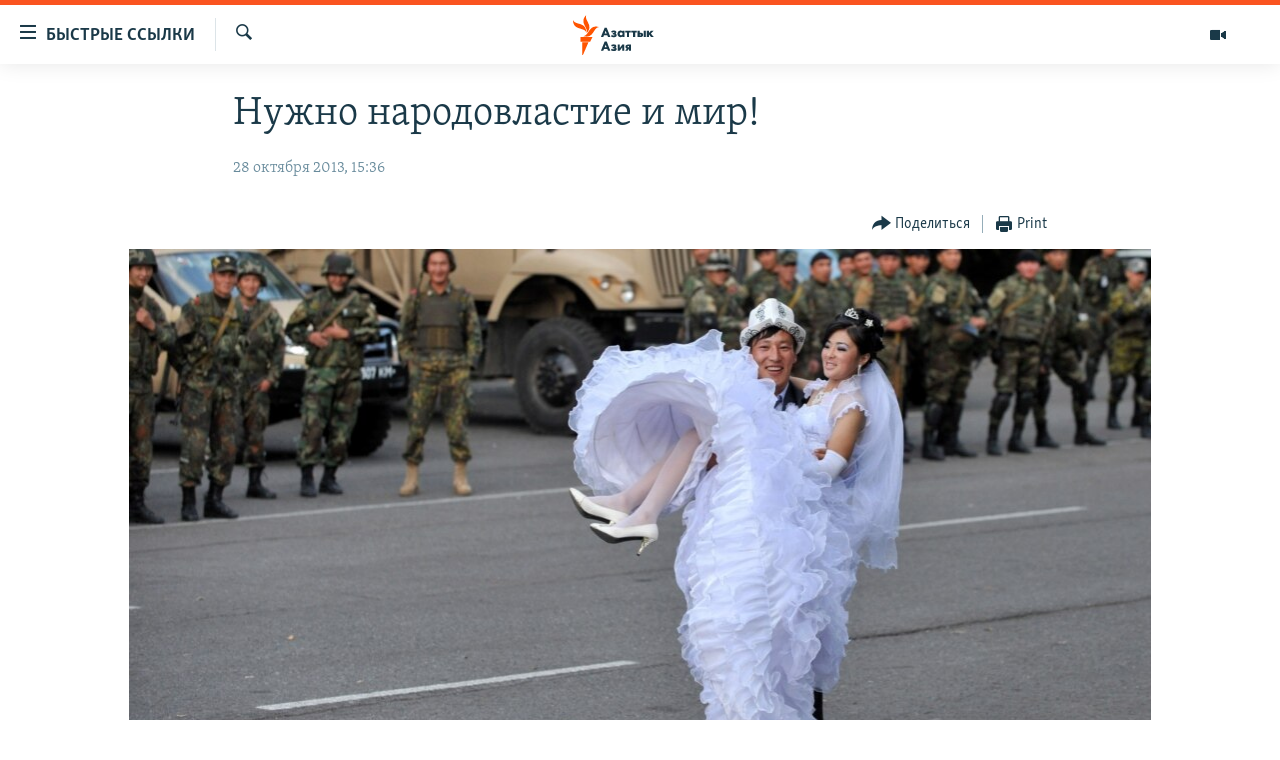

--- FILE ---
content_type: text/html; charset=utf-8
request_url: https://www.azattyqasia.org/a/kyrgyzstan_idream_asel_dorbanova/25150325.html
body_size: 14823
content:

<!DOCTYPE html>
<html lang="ru" dir="ltr" class="no-js">
<head>
        <link rel="stylesheet" href="/Content/responsive/RFE/ru-KZ/RFE-ru-KZ.css?&amp;av=0.0.0.0&amp;cb=374">
<script src="https://tags.azattyq.org/rferl-pangea/prod/utag.sync.js"></script><script type='text/javascript' src='https://www.youtube.com/iframe_api' async></script>            <link rel="manifest" href="/manifest.json">
    <script type="text/javascript">
        //a general 'js' detection, must be on top level in <head>, due to CSS performance
        document.documentElement.className = "js";
        var cacheBuster = "374";
        var appBaseUrl = "/";
        var imgEnhancerBreakpoints = [0, 144, 256, 408, 650, 1023, 1597];
        var isLoggingEnabled = false;
        var isPreviewPage = false;
        var isLivePreviewPage = false;

        if (!isPreviewPage) {
            window.RFE = window.RFE || {};
            window.RFE.cacheEnabledByParam = window.location.href.indexOf('nocache=1') === -1;

            const url = new URL(window.location.href);
            const params = new URLSearchParams(url.search);

            // Remove the 'nocache' parameter
            params.delete('nocache');

            // Update the URL without the 'nocache' parameter
            url.search = params.toString();
            window.history.replaceState(null, '', url.toString());
        } else {
            window.addEventListener('load', function() {
                const links = window.document.links;
                for (let i = 0; i < links.length; i++) {
                    links[i].href = '#';
                    links[i].target = '_self';
                }
             })
        }

        // Iframe & Embed detection
        var embedProperties = {};

        try {
            // Reliable way to check if we are in an iframe.
            var isIframe = window.self !== window.top;
            embedProperties.is_iframe = isIframe;

            if (!isIframe) {
                embedProperties.embed_context = "main";
            } else {
                // We are in an iframe. Let's try to access the parent.
                // This access will only fail with strict cross-origin (without document.domain).
                var parentLocation = window.top.location;

                // The access succeeded. Now we explicitly compare the hostname.
                if (window.location.hostname === parentLocation.hostname) {
                    embedProperties.embed_context = "embed_self";
                } else {
                    // Hostname is different (e.g. different subdomain with document.domain)
                    embedProperties.embed_context = "embed_cross";
                }

                // Since the access works, we can safely get the details.
                embedProperties.url_parent = parentLocation.href;
                embedProperties.title_parent = window.top.document.title;
            }
        } catch (err) {
            // We are in an iframe, and an error occurred, probably due to cross-origin restrictions.
            embedProperties.is_iframe = true;
            embedProperties.embed_context = "embed_cross";

            // We cannot access the properties of window.top.
            // `document.referrer` can sometimes provide the URL of the parent page.
            // It is not 100% reliable, but it is the best we can do in this situation.
            embedProperties.url_parent = document.referrer || null;
            embedProperties.title_parent = null; // We can't get to the title in a cross-origin scenario.
        }

var pwaEnabled = true;        var swCacheDisabled;
    </script>
    <meta charset="utf-8" />

            <title>&#x41D;&#x443;&#x436;&#x43D;&#x43E; &#x43D;&#x430;&#x440;&#x43E;&#x434;&#x43E;&#x432;&#x43B;&#x430;&#x441;&#x442;&#x438;&#x435; &#x438; &#x43C;&#x438;&#x440;!</title>
            <meta name="description" content="&#x42D;&#x441;&#x441;&#x435; &#x43F;&#x440;&#x435;&#x434;&#x441;&#x442;&#x430;&#x432;&#x43B;&#x435;&#x43D;&#x43E; &#x434;&#x43B;&#x44F; &#x43A;&#x43E;&#x43D;&#x43A;&#x443;&#x440;&#x441;&#x430; &quot;iDream&quot; &#x432; &#x447;&#x435;&#x441;&#x442;&#x44C; 50-&#x43B;&#x435;&#x442;&#x438;&#x44F; &#x440;&#x435;&#x447;&#x438; &#x41C;&#x430;&#x440;&#x442;&#x438;&#x43D;&#x430; &#x41B;&#x44E;&#x442;&#x435;&#x440;&#x430; &#x41A;&#x438;&#x43D;&#x433;&#x430; &quot;&#x423; &#x43C;&#x435;&#x43D;&#x44F; &#x435;&#x441;&#x442;&#x44C; &#x43C;&#x435;&#x447;&#x442;&#x430;&quot;.&#xD;&#xA;&#xD;&#xA; &#x421;&#x43B;&#x43E;&#x432;&#x430; ,,demos kratos&#x27;&#x27; &#x432; &#x43F;&#x435;&#x440;&#x435;&#x432;&#x43E;&#x434;&#x435; &#x43E;&#x437;&#x43D;&#x430;&#x447;&#x430;&#x44E;&#x442; ,,&#x43D;&#x430;&#x440;&#x43E;&#x434;&#x43E;&#x432;&#x43B;&#x430;&#x441;&#x442;&#x438;&#x435;&#x27;&#x27;.&#x42D;&#x442;&#x43E; &#x432;&#x43B;&#x430;&#x441;&#x442;&#x44C; &#x43D;&#x430;&#x440;&#x43E;&#x434;&#x430;,&#x432;&#x441;&#x435; &#x443;&#x440;&#x430;&#x432;&#x43D;&#x438;&#x432;&#x430;&#x44E;&#x442;&#x441;&#x44F; &#x43F;&#x435;&#x440;&#x435;&#x434; &#x437;&#x430;&#x43A;&#x43E;&#x43D;&#x43E;&#x43C;,&#x43D;&#x435;&#x437;&#x430;&#x432;&#x438;&#x441;&#x438;&#x43C;&#x43E; &#x43E;&#x442; &#x440;&#x430;&#x441;&#x44B;,&#x43D;&#x430;&#x446;&#x438;&#x43E;&#x43D;&#x430;&#x43B;&#x44C;&#x43D;&#x43E;&#x441;&#x442;&#x438;.&#x423; &#x43A;&#x430;&#x436;&#x434;&#x43E;&#x433;&#x43E; &#x431;&#x44B;&#x432;&#x430;&#x435;&#x442; &#x441;&#x432;&#x43E;&#x431;&#x43E;&#x434;&#x430; &#x437;&#x430;&#x449;&#x438;&#x442;&#x44B; &#x441;&#x43B;&#x43E;&#x432;&#x430;.&#x41E;..." />
                <meta name="keywords" content="Общество, Права человека, Архив Азаттыка Кыргызстан, Мнение, iDream" />
    <meta name="viewport" content="width=device-width, initial-scale=1.0" />


    <meta http-equiv="X-UA-Compatible" content="IE=edge" />

<meta name="robots" content="max-image-preview:large"><meta name="yandex-verification" content="b4983b94636388c5" />

        <link href="https://www.azattyqasia.org/a/kyrgyzstan_idream_asel_dorbanova/25150325.html" rel="canonical" />

        <meta name="apple-mobile-web-app-title" content="&#x420;&#x430;&#x434;&#x438;&#x43E; &#xAB;&#x421;&#x432;&#x43E;&#x431;&#x43E;&#x434;&#x43D;&#x430;&#x44F; &#x415;&#x432;&#x440;&#x43E;&#x43F;&#x430;&#xBB;/&#x420;&#x430;&#x434;&#x438;&#x43E; &#xAB;&#x421;&#x432;&#x43E;&#x431;&#x43E;&#x434;&#x430;&#xBB;" />
        <meta name="apple-mobile-web-app-status-bar-style" content="black" />
            <meta name="apple-itunes-app" content="app-id=475986784, app-argument=//25150325.ltr" />
<meta content="&#x41D;&#x443;&#x436;&#x43D;&#x43E; &#x43D;&#x430;&#x440;&#x43E;&#x434;&#x43E;&#x432;&#x43B;&#x430;&#x441;&#x442;&#x438;&#x435; &#x438; &#x43C;&#x438;&#x440;!" property="og:title"></meta>
<meta content="&#x42D;&#x441;&#x441;&#x435; &#x43F;&#x440;&#x435;&#x434;&#x441;&#x442;&#x430;&#x432;&#x43B;&#x435;&#x43D;&#x43E; &#x434;&#x43B;&#x44F; &#x43A;&#x43E;&#x43D;&#x43A;&#x443;&#x440;&#x441;&#x430; &quot;iDream&quot; &#x432; &#x447;&#x435;&#x441;&#x442;&#x44C; 50-&#x43B;&#x435;&#x442;&#x438;&#x44F; &#x440;&#x435;&#x447;&#x438; &#x41C;&#x430;&#x440;&#x442;&#x438;&#x43D;&#x430; &#x41B;&#x44E;&#x442;&#x435;&#x440;&#x430; &#x41A;&#x438;&#x43D;&#x433;&#x430; &quot;&#x423; &#x43C;&#x435;&#x43D;&#x44F; &#x435;&#x441;&#x442;&#x44C; &#x43C;&#x435;&#x447;&#x442;&#x430;&quot;.&#xD;&#xA;&#xD;&#xA; &#x421;&#x43B;&#x43E;&#x432;&#x430; ,,demos kratos&#x27;&#x27; &#x432; &#x43F;&#x435;&#x440;&#x435;&#x432;&#x43E;&#x434;&#x435; &#x43E;&#x437;&#x43D;&#x430;&#x447;&#x430;&#x44E;&#x442; ,,&#x43D;&#x430;&#x440;&#x43E;&#x434;&#x43E;&#x432;&#x43B;&#x430;&#x441;&#x442;&#x438;&#x435;&#x27;&#x27;.&#x42D;&#x442;&#x43E; &#x432;&#x43B;&#x430;&#x441;&#x442;&#x44C; &#x43D;&#x430;&#x440;&#x43E;&#x434;&#x430;,&#x432;&#x441;&#x435; &#x443;&#x440;&#x430;&#x432;&#x43D;&#x438;&#x432;&#x430;&#x44E;&#x442;&#x441;&#x44F; &#x43F;&#x435;&#x440;&#x435;&#x434; &#x437;&#x430;&#x43A;&#x43E;&#x43D;&#x43E;&#x43C;,&#x43D;&#x435;&#x437;&#x430;&#x432;&#x438;&#x441;&#x438;&#x43C;&#x43E; &#x43E;&#x442; &#x440;&#x430;&#x441;&#x44B;,&#x43D;&#x430;&#x446;&#x438;&#x43E;&#x43D;&#x430;&#x43B;&#x44C;&#x43D;&#x43E;&#x441;&#x442;&#x438;.&#x423; &#x43A;&#x430;&#x436;&#x434;&#x43E;&#x433;&#x43E; &#x431;&#x44B;&#x432;&#x430;&#x435;&#x442; &#x441;&#x432;&#x43E;&#x431;&#x43E;&#x434;&#x430; &#x437;&#x430;&#x449;&#x438;&#x442;&#x44B; &#x441;&#x43B;&#x43E;&#x432;&#x430;.&#x41E;..." property="og:description"></meta>
<meta content="article" property="og:type"></meta>
<meta content="https://www.azattyqasia.org/a/kyrgyzstan_idream_asel_dorbanova/25150325.html" property="og:url"></meta>
<meta content="&#x420;&#x430;&#x434;&#x438;&#x43E; &#x410;&#x437;&#x430;&#x442;&#x442;&#x44B;&#x43A;" property="og:site_name"></meta>
<meta content="https://www.facebook.com/RadioAzattyq" property="article:publisher"></meta>
<meta content="https://gdb.rferl.org/7e58f46d-6538-475d-a879-f640a3ac794f_w1200_h630.jpg" property="og:image"></meta>
<meta content="1200" property="og:image:width"></meta>
<meta content="630" property="og:image:height"></meta>
<meta content="137980759673857" property="fb:app_id"></meta>
<meta content="summary_large_image" name="twitter:card"></meta>
<meta content="@Radio_Azattyk" name="twitter:site"></meta>
<meta content="https://gdb.rferl.org/7e58f46d-6538-475d-a879-f640a3ac794f_w1200_h630.jpg" name="twitter:image"></meta>
<meta content="&#x41D;&#x443;&#x436;&#x43D;&#x43E; &#x43D;&#x430;&#x440;&#x43E;&#x434;&#x43E;&#x432;&#x43B;&#x430;&#x441;&#x442;&#x438;&#x435; &#x438; &#x43C;&#x438;&#x440;!" name="twitter:title"></meta>
<meta content="&#x42D;&#x441;&#x441;&#x435; &#x43F;&#x440;&#x435;&#x434;&#x441;&#x442;&#x430;&#x432;&#x43B;&#x435;&#x43D;&#x43E; &#x434;&#x43B;&#x44F; &#x43A;&#x43E;&#x43D;&#x43A;&#x443;&#x440;&#x441;&#x430; &quot;iDream&quot; &#x432; &#x447;&#x435;&#x441;&#x442;&#x44C; 50-&#x43B;&#x435;&#x442;&#x438;&#x44F; &#x440;&#x435;&#x447;&#x438; &#x41C;&#x430;&#x440;&#x442;&#x438;&#x43D;&#x430; &#x41B;&#x44E;&#x442;&#x435;&#x440;&#x430; &#x41A;&#x438;&#x43D;&#x433;&#x430; &quot;&#x423; &#x43C;&#x435;&#x43D;&#x44F; &#x435;&#x441;&#x442;&#x44C; &#x43C;&#x435;&#x447;&#x442;&#x430;&quot;.&#xD;&#xA;&#xD;&#xA; &#x421;&#x43B;&#x43E;&#x432;&#x430; ,,demos kratos&#x27;&#x27; &#x432; &#x43F;&#x435;&#x440;&#x435;&#x432;&#x43E;&#x434;&#x435; &#x43E;&#x437;&#x43D;&#x430;&#x447;&#x430;&#x44E;&#x442; ,,&#x43D;&#x430;&#x440;&#x43E;&#x434;&#x43E;&#x432;&#x43B;&#x430;&#x441;&#x442;&#x438;&#x435;&#x27;&#x27;.&#x42D;&#x442;&#x43E; &#x432;&#x43B;&#x430;&#x441;&#x442;&#x44C; &#x43D;&#x430;&#x440;&#x43E;&#x434;&#x430;,&#x432;&#x441;&#x435; &#x443;&#x440;&#x430;&#x432;&#x43D;&#x438;&#x432;&#x430;&#x44E;&#x442;&#x441;&#x44F; &#x43F;&#x435;&#x440;&#x435;&#x434; &#x437;&#x430;&#x43A;&#x43E;&#x43D;&#x43E;&#x43C;,&#x43D;&#x435;&#x437;&#x430;&#x432;&#x438;&#x441;&#x438;&#x43C;&#x43E; &#x43E;&#x442; &#x440;&#x430;&#x441;&#x44B;,&#x43D;&#x430;&#x446;&#x438;&#x43E;&#x43D;&#x430;&#x43B;&#x44C;&#x43D;&#x43E;&#x441;&#x442;&#x438;.&#x423; &#x43A;&#x430;&#x436;&#x434;&#x43E;&#x433;&#x43E; &#x431;&#x44B;&#x432;&#x430;&#x435;&#x442; &#x441;&#x432;&#x43E;&#x431;&#x43E;&#x434;&#x430; &#x437;&#x430;&#x449;&#x438;&#x442;&#x44B; &#x441;&#x43B;&#x43E;&#x432;&#x430;.&#x41E;..." name="twitter:description"></meta>
                    <link rel="amphtml" href="https://www.azattyqasia.org/amp/kyrgyzstan_idream_asel_dorbanova/25150325.html" />
<script type="application/ld+json">{"articleSection":"","isAccessibleForFree":true,"headline":"Нужно народовластие и мир!","inLanguage":"ru-KZ","keywords":"Общество, Права человека, Архив Азаттыка Кыргызстан, Мнение, iDream","author":{"@type":"Person","name":"Автор"},"datePublished":"2013-10-28 10:36:08Z","dateModified":"2013-10-29 07:22:09Z","publisher":{"logo":{"width":512,"height":220,"@type":"ImageObject","url":"https://www.azattyqasia.org/Content/responsive/RFE/ru-KZ/img/logo.png"},"@type":"NewsMediaOrganization","url":"https://www.azattyqasia.org","sameAs":["https://facebook.com/RadioAzattyq","https://twitter.com/RadioAzattyq","https://www.youtube.com/user/AzattyqRadio","https://www.instagram.com/azattyq","https://t.me/RadioAzattyq"],"name":"Радио Азаттык","alternateName":""},"@context":"https://schema.org","@type":"NewsArticle","mainEntityOfPage":"https://www.azattyqasia.org/a/kyrgyzstan_idream_asel_dorbanova/25150325.html","url":"https://www.azattyqasia.org/a/kyrgyzstan_idream_asel_dorbanova/25150325.html","description":"Эссе представлено для конкурса \u0022iDream\u0022 в честь 50-летия речи Мартина Лютера Кинга \u0022У меня есть мечта\u0022.\r\n\r\n Слова ,,demos kratos\u0027\u0027 в переводе означают ,,народовластие\u0027\u0027.Это власть народа,все уравниваются перед законом,независимо от расы,национальности.У каждого бывает свобода защиты слова.О...","image":{"width":1080,"height":608,"@type":"ImageObject","url":"https://gdb.rferl.org/7e58f46d-6538-475d-a879-f640a3ac794f_w1080_h608.jpg"},"name":"Нужно народовластие и мир!"}</script>
    <script src="/Scripts/responsive/infographics.bundle.min.js?&amp;av=0.0.0.0&amp;cb=374"></script>
        <script src="/Scripts/responsive/dollardom.min.js?&amp;av=0.0.0.0&amp;cb=374"></script>
        <script src="/Scripts/responsive/modules/commons.js?&amp;av=0.0.0.0&amp;cb=374"></script>
        <script src="/Scripts/responsive/modules/app_code.js?&amp;av=0.0.0.0&amp;cb=374"></script>

        <link rel="icon" type="image/svg+xml" href="/Content/responsive/RFE/img/webApp/favicon.svg" />
        <link rel="alternate icon" href="/Content/responsive/RFE/img/webApp/favicon.ico" />
            <link rel="mask-icon" color="#ea6903" href="/Content/responsive/RFE/img/webApp/favicon_safari.svg" />
        <link rel="apple-touch-icon" sizes="152x152" href="/Content/responsive/RFE/img/webApp/ico-152x152.png" />
        <link rel="apple-touch-icon" sizes="144x144" href="/Content/responsive/RFE/img/webApp/ico-144x144.png" />
        <link rel="apple-touch-icon" sizes="114x114" href="/Content/responsive/RFE/img/webApp/ico-114x114.png" />
        <link rel="apple-touch-icon" sizes="72x72" href="/Content/responsive/RFE/img/webApp/ico-72x72.png" />
        <link rel="apple-touch-icon-precomposed" href="/Content/responsive/RFE/img/webApp/ico-57x57.png" />
        <link rel="icon" sizes="192x192" href="/Content/responsive/RFE/img/webApp/ico-192x192.png" />
        <link rel="icon" sizes="128x128" href="/Content/responsive/RFE/img/webApp/ico-128x128.png" />
        <meta name="msapplication-TileColor" content="#ffffff" />
        <meta name="msapplication-TileImage" content="/Content/responsive/RFE/img/webApp/ico-144x144.png" />
                <link rel="preload" href="/Content/responsive/fonts/Skolar-Lt_Cyrl_v2.4.woff" type="font/woff" as="font" crossorigin="anonymous" />
    <link rel="alternate" type="application/rss+xml" title="RFE/RL - Top Stories [RSS]" href="/api/" />
    <link rel="sitemap" type="application/rss+xml" href="/sitemap.xml" />
    
    



        <script type="text/javascript" >
            var analyticsData = Object.assign(embedProperties, {url:"https://www.azattyqasia.org/a/kyrgyzstan_idream_asel_dorbanova/25150325.html",property_id:"418",article_uid:"25150325",page_title:"Нужно народовластие и мир!",page_type:"blog",content_type:"article",subcontent_type:"blog",last_modified:"2013-10-29 07:22:09Z",pub_datetime:"2013-10-28 10:36:08Z",section:"blog",english_section:"kz-rus-society",byline:"",categories:"kz-rus-society,human_rights,ky_archive_in_russian_ru,blog_russian",tags:"idream",domain:"www.azattyqasia.org",language:"Russian",language_service:"RFERL Kazakh",platform:"web",copied:"no",copied_article:"",copied_title:"",runs_js:"Yes",cms_release:"8.45.0.0.374",enviro_type:"prod",slug:"kyrgyzstan_idream_asel_dorbanova",entity:"RFE",short_language_service:"KAZ",platform_short:"W",page_name:"Нужно народовластие и мир!"});
            // Push Analytics data as GTM message (without "event" attribute and before GTM initialization)
            window.dataLayer = window.dataLayer || [];
            window.dataLayer.push(analyticsData);
        </script>
        <script type="text/javascript" data-cookiecategory="analytics">
            var gtmEventObject = {event: 'page_meta_ready'};window.dataLayer = window.dataLayer || [];window.dataLayer.push(gtmEventObject);
            var renderGtm = "true";
            if (renderGtm === "true") {
                (function(w,d,s,l,i){w[l]=w[l]||[];w[l].push({'gtm.start':new Date().getTime(),event:'gtm.js'});var f=d.getElementsByTagName(s)[0],j=d.createElement(s),dl=l!='dataLayer'?'&l='+l:'';j.async=true;j.src='//www.googletagmanager.com/gtm.js?id='+i+dl;f.parentNode.insertBefore(j,f);})(window,document,'script','dataLayer','GTM-WXZBPZ');
            }
        </script>
</head>
<body class=" nav-no-loaded cc_theme pg-article pg-article--single-column print-lay-article use-sticky-share nojs-images ">
<noscript><iframe src="https://www.googletagmanager.com/ns.html?id=GTM-WXZBPZ" height="0" width="0" style="display:none;visibility:hidden"></iframe></noscript>        <!--Analytics tag js version start-->
            <script type="text/javascript" data-cookiecategory="analytics">
                var utag_data = Object.assign({}, analyticsData, {pub_year:"2013",pub_month:"10",pub_day:"28",pub_hour:"10",pub_weekday:"Monday"});
if(typeof(TealiumTagFrom)==='function' && typeof(TealiumTagSearchKeyword)==='function') {
var utag_from=TealiumTagFrom();var utag_searchKeyword=TealiumTagSearchKeyword();
if(utag_searchKeyword!=null && utag_searchKeyword!=='' && utag_data["search_keyword"]==null) utag_data["search_keyword"]=utag_searchKeyword;if(utag_from!=null && utag_from!=='') utag_data["from"]=TealiumTagFrom();}
                if(window.top!== window.self&&utag_data.page_type==="snippet"){utag_data.page_type = 'iframe';}
                try{if(window.top!==window.self&&window.self.location.hostname===window.top.location.hostname){utag_data.platform = 'self-embed';utag_data.platform_short = 'se';}}catch(e){if(window.top!==window.self&&window.self.location.search.includes("platformType=self-embed")){utag_data.platform = 'cross-promo';utag_data.platform_short = 'cp';}}
                (function(a,b,c,d){    a="https://tags.azattyq.org/rferl-pangea/prod/utag.js";    b=document;c="script";d=b.createElement(c);d.src=a;d.type="text/java"+c;d.async=true;    a=b.getElementsByTagName(c)[0];a.parentNode.insertBefore(d,a);    })();
            </script>
        <!--Analytics tag js version end-->
<!-- Analytics tag management NoScript -->
<noscript>
<img style="position: absolute; border: none;" src="https://ssc.azattyq.org/b/ss/bbgprod,bbgentityrferl/1/G.4--NS/1252799123?pageName=rfe%3akaz%3aw%3ablog%3a%d0%9d%d1%83%d0%b6%d0%bd%d0%be%20%d0%bd%d0%b0%d1%80%d0%be%d0%b4%d0%be%d0%b2%d0%bb%d0%b0%d1%81%d1%82%d0%b8%d0%b5%20%d0%b8%20%d0%bc%d0%b8%d1%80%21&amp;c6=%d0%9d%d1%83%d0%b6%d0%bd%d0%be%20%d0%bd%d0%b0%d1%80%d0%be%d0%b4%d0%be%d0%b2%d0%bb%d0%b0%d1%81%d1%82%d0%b8%d0%b5%20%d0%b8%20%d0%bc%d0%b8%d1%80%21&amp;v36=8.45.0.0.374&amp;v6=D=c6&amp;g=https%3a%2f%2fwww.azattyqasia.org%2fa%2fkyrgyzstan_idream_asel_dorbanova%2f25150325.html&amp;c1=D=g&amp;v1=D=g&amp;events=event1,event52&amp;c16=rferl%20kazakh&amp;v16=D=c16&amp;c5=kz-rus-society&amp;v5=D=c5&amp;ch=blog&amp;c15=russian&amp;v15=D=c15&amp;c4=article&amp;v4=D=c4&amp;c14=25150325&amp;v14=D=c14&amp;v20=no&amp;c17=web&amp;v17=D=c17&amp;mcorgid=518abc7455e462b97f000101%40adobeorg&amp;server=www.azattyqasia.org&amp;pageType=D=c4&amp;ns=bbg&amp;v29=D=server&amp;v25=rfe&amp;v30=418&amp;v105=D=User-Agent " alt="analytics" width="1" height="1" /></noscript>
<!-- End of Analytics tag management NoScript -->


        <!--*** Accessibility links - For ScreenReaders only ***-->
        <section>
            <div class="sr-only">
                <h2>&#x414;&#x43E;&#x441;&#x442;&#x443;&#x43F;&#x43D;&#x43E;&#x441;&#x442;&#x44C; &#x441;&#x441;&#x44B;&#x43B;&#x43E;&#x43A;</h2>
                <ul>
                    <li><a href="#content" data-disable-smooth-scroll="1">&#x412;&#x435;&#x440;&#x43D;&#x443;&#x442;&#x44C;&#x441;&#x44F; &#x43A; &#x43E;&#x441;&#x43D;&#x43E;&#x432;&#x43D;&#x43E;&#x43C;&#x443; &#x441;&#x43E;&#x434;&#x435;&#x440;&#x436;&#x430;&#x43D;&#x438;&#x44E;</a></li>
                    <li><a href="#navigation" data-disable-smooth-scroll="1">&#x412;&#x435;&#x440;&#x43D;&#x443;&#x442;&#x441;&#x44F; &#x43A; &#x433;&#x43B;&#x430;&#x432;&#x43D;&#x43E;&#x439; &#x43D;&#x430;&#x432;&#x438;&#x433;&#x430;&#x446;&#x438;&#x438;</a></li>
                    <li><a href="#txtHeaderSearch" data-disable-smooth-scroll="1">&#x412;&#x435;&#x440;&#x43D;&#x443;&#x442;&#x441;&#x44F; &#x43A; &#x43F;&#x43E;&#x438;&#x441;&#x43A;&#x443;</a></li>
                </ul>
            </div>
        </section>
    




<div dir="ltr">
    <div id="page">
            <aside>

<div class="c-lightbox overlay-modal">
    <div class="c-lightbox__intro">
        <h2 class="c-lightbox__intro-title"></h2>
        <button class="btn btn--rounded c-lightbox__btn c-lightbox__intro-next" title="&#x421;&#x43B;&#x435;&#x434;&#x443;&#x44E;&#x449;&#x438;&#x439;">
            <span class="ico ico--rounded ico-chevron-forward"></span>
            <span class="sr-only">&#x421;&#x43B;&#x435;&#x434;&#x443;&#x44E;&#x449;&#x438;&#x439;</span>
        </button>
    </div>
    <div class="c-lightbox__nav">
        <button class="btn btn--rounded c-lightbox__btn c-lightbox__btn--close" title="&#x417;&#x430;&#x43A;&#x440;&#x44B;&#x442;&#x44C;">
            <span class="ico ico--rounded ico-close"></span>
            <span class="sr-only">&#x417;&#x430;&#x43A;&#x440;&#x44B;&#x442;&#x44C;</span>
        </button>
        <button class="btn btn--rounded c-lightbox__btn c-lightbox__btn--prev" title="&#x41F;&#x440;&#x435;&#x434;&#x44B;&#x434;&#x443;&#x449;&#x438;&#x439;">
            <span class="ico ico--rounded ico-chevron-backward"></span>
            <span class="sr-only">&#x41F;&#x440;&#x435;&#x434;&#x44B;&#x434;&#x443;&#x449;&#x438;&#x439;</span>
        </button>
        <button class="btn btn--rounded c-lightbox__btn c-lightbox__btn--next" title="&#x421;&#x43B;&#x435;&#x434;&#x443;&#x44E;&#x449;&#x438;&#x439;">
            <span class="ico ico--rounded ico-chevron-forward"></span>
            <span class="sr-only">&#x421;&#x43B;&#x435;&#x434;&#x443;&#x44E;&#x449;&#x438;&#x439;</span>
        </button>
    </div>
    <div class="c-lightbox__content-wrap">
        <figure class="c-lightbox__content">
            <span class="c-spinner c-spinner--lightbox">
                <img src="/Content/responsive/img/player-spinner.png"
                     alt="please wait"
                     title="please wait" />
            </span>
            <div class="c-lightbox__img">
                <div class="thumb">
                    <img src="" alt="" />
                </div>
            </div>
            <figcaption>
                <div class="c-lightbox__info c-lightbox__info--foot">
                    <span class="c-lightbox__counter"></span>
                    <span class="caption c-lightbox__caption"></span>
                </div>
            </figcaption>
        </figure>
    </div>
    <div class="hidden">
        <div class="content-advisory__box content-advisory__box--lightbox">
            <span class="content-advisory__box-text">&#x42D;&#x442;&#x430; &#x444;&#x43E;&#x442;&#x43E;&#x433;&#x440;&#x430;&#x444;&#x438;&#x44F; &#x441;&#x43E;&#x434;&#x435;&#x440;&#x436;&#x438;&#x442; &#x43A;&#x43E;&#x43D;&#x442;&#x435;&#x43D;&#x442;, &#x43A;&#x43E;&#x442;&#x43E;&#x440;&#x44B;&#x439; &#x43C;&#x43E;&#x436;&#x435;&#x442; &#x43F;&#x43E;&#x43A;&#x430;&#x437;&#x430;&#x442;&#x44C;&#x441;&#x44F; &#x43E;&#x441;&#x43A;&#x43E;&#x440;&#x431;&#x438;&#x442;&#x435;&#x43B;&#x44C;&#x43D;&#x44B;&#x43C; &#x438;&#x43B;&#x438; &#x43D;&#x435;&#x434;&#x43E;&#x43F;&#x443;&#x441;&#x442;&#x438;&#x43C;&#x44B;&#x43C;.</span>
            <button class="btn btn--transparent content-advisory__box-btn m-t-md" value="text" type="button">
                <span class="btn__text">
                    &#x41A;&#x43B;&#x438;&#x43A;&#x43D;&#x438;&#x442;&#x435;, &#x447;&#x442;&#x43E;&#x431;&#x44B; &#x43F;&#x43E;&#x441;&#x43C;&#x43E;&#x442;&#x440;&#x435;&#x442;&#x44C;
                </span>
            </button>
        </div>
    </div>
</div>

<div class="print-dialogue">
    <div class="container">
        <h3 class="print-dialogue__title section-head">Print Options:</h3>
        <div class="print-dialogue__opts">
            <ul class="print-dialogue__opt-group">
                <li class="form__group form__group--checkbox">
                    <input class="form__check " id="checkboxImages" name="checkboxImages" type="checkbox" checked="checked" />
                    <label for="checkboxImages" class="form__label m-t-md">Images</label>
                </li>
                <li class="form__group form__group--checkbox">
                    <input class="form__check " id="checkboxMultimedia" name="checkboxMultimedia" type="checkbox" checked="checked" />
                    <label for="checkboxMultimedia" class="form__label m-t-md">Multimedia</label>
                </li>
            </ul>
            <ul class="print-dialogue__opt-group">
                <li class="form__group form__group--checkbox">
                    <input class="form__check " id="checkboxEmbedded" name="checkboxEmbedded" type="checkbox" checked="checked" />
                    <label for="checkboxEmbedded" class="form__label m-t-md">Embedded Content</label>
                </li>
                <li class="form__group form__group--checkbox">
                    <input class="form__check " id="checkboxComments" name="checkboxComments" type="checkbox" />
                    <label for="checkboxComments" class="form__label m-t-md"> Comments</label>
                </li>
            </ul>
        </div>
        <div class="print-dialogue__buttons">
            <button class="btn  btn--secondary close-button" type="button" title="Cancel">
                <span class="btn__text ">Cancel</span>
            </button>
            <button class="btn  btn-cust-print m-l-sm" type="button" title="Print">
                <span class="btn__text ">Print</span>
            </button>
        </div>
    </div>
</div>                
<div class="ctc-message pos-fix">
    <div class="ctc-message__inner">Link has been copied to clipboard</div>
</div>
            </aside>

<div class="hdr-20 hdr-20--big">
    <div class="hdr-20__inner">
        <div class="hdr-20__max pos-rel">
            <div class="hdr-20__side hdr-20__side--primary d-flex">
                <label data-for="main-menu-ctrl" data-switcher-trigger="true" data-switch-target="main-menu-ctrl" class="burger hdr-trigger pos-rel trans-trigger" data-trans-evt="click" data-trans-id="menu">
                    <span class="ico ico-close hdr-trigger__ico hdr-trigger__ico--close burger__ico burger__ico--close"></span>
                    <span class="ico ico-menu hdr-trigger__ico hdr-trigger__ico--open burger__ico burger__ico--open"></span>
                        <span class="burger__label">&#x411;&#x44B;&#x441;&#x442;&#x440;&#x44B;&#x435; &#x441;&#x441;&#x44B;&#x43B;&#x43A;&#x438;</span>
                </label>
                <div class="menu-pnl pos-fix trans-target" data-switch-target="main-menu-ctrl" data-trans-id="menu">
                    <div class="menu-pnl__inner">
                        <nav class="main-nav menu-pnl__item menu-pnl__item--first">
                            <ul class="main-nav__list accordeon" data-analytics-tales="false" data-promo-name="link" data-location-name="nav,secnav">
                                

        <li class="main-nav__item accordeon__item" data-switch-target="menu-item-598">
            <label class="main-nav__item-name main-nav__item-name--label accordeon__control-label" data-switcher-trigger="true" data-for="menu-item-598">
                &#x426;&#x435;&#x43D;&#x442;&#x440;&#x430;&#x43B;&#x44C;&#x43D;&#x430;&#x44F; &#x410;&#x437;&#x438;&#x44F;
                <span class="ico ico-chevron-down main-nav__chev"></span>
            </label>
            <div class="main-nav__sub-list">
                
    <a class="main-nav__item-name main-nav__item-name--link main-nav__item-name--sub" href="/p/6951.html" title="&#x41A;&#x430;&#x437;&#x430;&#x445;&#x441;&#x442;&#x430;&#x43D;" data-item-name="kazakhstan-rus" >&#x41A;&#x430;&#x437;&#x430;&#x445;&#x441;&#x442;&#x430;&#x43D;</a>

    <a class="main-nav__item-name main-nav__item-name--link main-nav__item-name--sub" href="/kyrgyzstan" title="&#x41A;&#x44B;&#x440;&#x433;&#x44B;&#x437;&#x441;&#x442;&#x430;&#x43D;" data-item-name="Kyrgyzstan-rus" >&#x41A;&#x44B;&#x440;&#x433;&#x44B;&#x437;&#x441;&#x442;&#x430;&#x43D;</a>

    <a class="main-nav__item-name main-nav__item-name--link main-nav__item-name--sub" href="/uzbekistan" title="&#x423;&#x437;&#x431;&#x435;&#x43A;&#x438;&#x441;&#x442;&#x430;&#x43D;" data-item-name="uzbekistan-rus" >&#x423;&#x437;&#x431;&#x435;&#x43A;&#x438;&#x441;&#x442;&#x430;&#x43D;</a>

    <a class="main-nav__item-name main-nav__item-name--link main-nav__item-name--sub" href="/tajikistan" title="&#x422;&#x430;&#x434;&#x436;&#x438;&#x43A;&#x438;&#x441;&#x442;&#x430;&#x43D;" data-item-name="tajikistan-rus" >&#x422;&#x430;&#x434;&#x436;&#x438;&#x43A;&#x438;&#x441;&#x442;&#x430;&#x43D;</a>

            </div>
        </li>

        <li class="main-nav__item">
            <a class="main-nav__item-name main-nav__item-name--link" href="/z/360" title="&#x41D;&#x43E;&#x432;&#x43E;&#x441;&#x442;&#x438;" data-item-name="news-azattyq" >&#x41D;&#x43E;&#x432;&#x43E;&#x441;&#x442;&#x438;</a>
        </li>

        <li class="main-nav__item">
            <a class="main-nav__item-name main-nav__item-name--link" href="/z/22747" title="&#x412;&#x43E;&#x439;&#x43D;&#x430; &#x432; &#x423;&#x43A;&#x440;&#x430;&#x438;&#x43D;&#x435;" data-item-name="war-in-ukraine" >&#x412;&#x43E;&#x439;&#x43D;&#x430; &#x432; &#x423;&#x43A;&#x440;&#x430;&#x438;&#x43D;&#x435;</a>
        </li>

        <li class="main-nav__item accordeon__item" data-switch-target="menu-item-4683">
            <label class="main-nav__item-name main-nav__item-name--label accordeon__control-label" data-switcher-trigger="true" data-for="menu-item-4683">
                &#x41D;&#x430; &#x434;&#x440;&#x443;&#x433;&#x438;&#x445; &#x44F;&#x437;&#x44B;&#x43A;&#x430;&#x445;
                <span class="ico ico-chevron-down main-nav__chev"></span>
            </label>
            <div class="main-nav__sub-list">
                
    <a class="main-nav__item-name main-nav__item-name--link main-nav__item-name--sub" href="https://www.azattyq.org/" title="&#x49A;&#x430;&#x437;&#x430;&#x49B;&#x448;&#x430;"  target="_blank" rel="noopener">&#x49A;&#x430;&#x437;&#x430;&#x49B;&#x448;&#x430;</a>

    <a class="main-nav__item-name main-nav__item-name--link main-nav__item-name--sub" href="https://www.azattyk.org/" title="&#x41A;&#x44B;&#x440;&#x433;&#x44B;&#x437;&#x447;&#x430;"  target="_blank" rel="noopener">&#x41A;&#x44B;&#x440;&#x433;&#x44B;&#x437;&#x447;&#x430;</a>

    <a class="main-nav__item-name main-nav__item-name--link main-nav__item-name--sub" href="https://www.ozodlik.org/" title="&#x40E;&#x437;&#x431;&#x435;&#x43A;&#x447;&#x430;"  target="_blank" rel="noopener">&#x40E;&#x437;&#x431;&#x435;&#x43A;&#x447;&#x430;</a>

    <a class="main-nav__item-name main-nav__item-name--link main-nav__item-name--sub" href="https://www.ozodi.org/" title="&#x422;&#x43E;&#x4B7;&#x438;&#x43A;&#x4E3;"  target="_blank" rel="noopener">&#x422;&#x43E;&#x4B7;&#x438;&#x43A;&#x4E3;</a>

    <a class="main-nav__item-name main-nav__item-name--link main-nav__item-name--sub" href="https://www.azathabar.com/" title="T&#xFC;rkmen&#xE7;e"  target="_blank" rel="noopener">T&#xFC;rkmen&#xE7;e</a>

            </div>
        </li>



                            </ul>
                        </nav>
                        




                        
                            <div class="menu-pnl__item menu-pnl__item--social">
                                    <h5 class="menu-pnl__sub-head">&#x41F;&#x43E;&#x434;&#x43F;&#x438;&#x448;&#x438;&#x442;&#x435;&#x441;&#x44C; &#x43D;&#x430; &#x43D;&#x430;&#x441; &#x432; &#x441;&#x43E;&#x446;&#x441;&#x435;&#x442;&#x44F;&#x445;</h5>

        <a href="https://facebook.com/RadioAzattyq" title="&#x410;&#x437;&#x430;&#x442;&#x442;&#x44B;&#x43A; &#x432; Facebook&#x27;e" data-analytics-text="follow_on_facebook" class="btn btn--rounded btn--social-inverted menu-pnl__btn js-social-btn btn-facebook"  target="_blank" rel="noopener">
            <span class="ico ico-facebook-alt ico--rounded"></span>
        </a>


        <a href="https://www.youtube.com/user/AzattyqRadio" title="&#x41D;&#x430;&#x448; Youtube-&#x43A;&#x430;&#x43D;&#x430;&#x43B;" data-analytics-text="follow_on_youtube" class="btn btn--rounded btn--social-inverted menu-pnl__btn js-social-btn btn-youtube"  target="_blank" rel="noopener">
            <span class="ico ico-youtube ico--rounded"></span>
        </a>


        <a href="https://twitter.com/RadioAzattyq" title="&#x410;&#x437;&#x430;&#x442;&#x442;&#x44B;&#x43A; &#x432; Twitter&#x27;e" data-analytics-text="follow_on_twitter" class="btn btn--rounded btn--social-inverted menu-pnl__btn js-social-btn btn-twitter"  target="_blank" rel="noopener">
            <span class="ico ico-twitter ico--rounded"></span>
        </a>


        <a href="https://www.instagram.com/azattyq" title="&#x410;&#x437;&#x430;&#x442;&#x442;&#x44B;&#x43A; &#x432; Instagram&#x27;&#x435;" data-analytics-text="follow_on_instagram" class="btn btn--rounded btn--social-inverted menu-pnl__btn js-social-btn btn-instagram"  target="_blank" rel="noopener">
            <span class="ico ico-instagram ico--rounded"></span>
        </a>


        <a href="https://t.me/RadioAzattyq" title="&#x410;&#x437;&#x430;&#x442;&#x442;&#x44B;&#x43A; &#x432; Telegram&#x27;&#x435;" data-analytics-text="follow_on_telegram" class="btn btn--rounded btn--social-inverted menu-pnl__btn js-social-btn btn-telegram"  target="_blank" rel="noopener">
            <span class="ico ico-telegram ico--rounded"></span>
        </a>

                            </div>
                            <div class="menu-pnl__item">
                                <a href="/navigation/allsites" class="menu-pnl__item-link">
                                    <span class="ico ico-languages "></span>
                                    &#x412;&#x441;&#x435; &#x441;&#x430;&#x439;&#x442;&#x44B; &#x420;&#x421;&#x415;/&#x420;&#x421;
                                </a>
                            </div>
                    </div>
                </div>
                <label data-for="top-search-ctrl" data-switcher-trigger="true" data-switch-target="top-search-ctrl" class="top-srch-trigger hdr-trigger">
                    <span class="ico ico-close hdr-trigger__ico hdr-trigger__ico--close top-srch-trigger__ico top-srch-trigger__ico--close"></span>
                    <span class="ico ico-search hdr-trigger__ico hdr-trigger__ico--open top-srch-trigger__ico top-srch-trigger__ico--open"></span>
                </label>
                <div class="srch-top srch-top--in-header" data-switch-target="top-search-ctrl">
                    <div class="container">
                        
<form action="/s" class="srch-top__form srch-top__form--in-header" id="form-topSearchHeader" method="get" role="search">    <label for="txtHeaderSearch" class="sr-only">&#x418;&#x441;&#x43A;&#x430;&#x442;&#x44C;</label>
    <input type="text" id="txtHeaderSearch" name="k" placeholder="&#x41F;&#x43E;&#x438;&#x441;&#x43A;" accesskey="s" value="" class="srch-top__input analyticstag-event" onkeydown="if (event.keyCode === 13) { FireAnalyticsTagEventOnSearch('search', $dom.get('#txtHeaderSearch')[0].value) }" />
    <button title="&#x418;&#x441;&#x43A;&#x430;&#x442;&#x44C;" type="submit" class="btn btn--top-srch analyticstag-event" onclick="FireAnalyticsTagEventOnSearch('search', $dom.get('#txtHeaderSearch')[0].value) ">
        <span class="ico ico-search"></span>
    </button>
</form>
                    </div>
                </div>
                <a href="/" class="main-logo-link">
                    <img src="/Content/responsive/RFE/ru-KZ/img/logo-compact.svg?cb=374" class="main-logo main-logo--comp" alt="site logo">
                        <img src="/Content/responsive/RFE/ru-KZ/img/logo.svg?cb=374" class="main-logo main-logo--big" alt="site logo">
                </a>
            </div>
            <div class="hdr-20__side hdr-20__side--secondary d-flex">
                

    <a href="/multimedia" title="&#x41C;&#x443;&#x43B;&#x44C;&#x442;&#x438;&#x43C;&#x435;&#x434;&#x438;&#x430;" class="hdr-20__secondary-item" data-item-name="video">
        
    <span class="ico ico-video hdr-20__secondary-icon"></span>

    </a>

    <a href="/s" title="&#x418;&#x441;&#x43A;&#x430;&#x442;&#x44C;" class="hdr-20__secondary-item hdr-20__secondary-item--search" data-item-name="search">
        
    <span class="ico ico-search hdr-20__secondary-icon hdr-20__secondary-icon--search"></span>

    </a>



                
                <div class="srch-bottom">
                    
<form action="/s" class="srch-bottom__form d-flex" id="form-bottomSearch" method="get" role="search">    <label for="txtSearch" class="sr-only">&#x418;&#x441;&#x43A;&#x430;&#x442;&#x44C;</label>
    <input type="search" id="txtSearch" name="k" placeholder="&#x41F;&#x43E;&#x438;&#x441;&#x43A;" accesskey="s" value="" class="srch-bottom__input analyticstag-event" onkeydown="if (event.keyCode === 13) { FireAnalyticsTagEventOnSearch('search', $dom.get('#txtSearch')[0].value) }" />
    <button title="&#x418;&#x441;&#x43A;&#x430;&#x442;&#x44C;" type="submit" class="btn btn--bottom-srch analyticstag-event" onclick="FireAnalyticsTagEventOnSearch('search', $dom.get('#txtSearch')[0].value) ">
        <span class="ico ico-search"></span>
    </button>
</form>
                </div>
            </div>
            <img src="/Content/responsive/RFE/ru-KZ/img/logo-print.gif?cb=374" class="logo-print" loading="lazy" alt="site logo">
            <img src="/Content/responsive/RFE/ru-KZ/img/logo-print_color.png?cb=374" class="logo-print logo-print--color" loading="lazy" alt="site logo">
        </div>
    </div>
</div>
    <script>
        if (document.body.className.indexOf('pg-home') > -1) {
            var nav2In = document.querySelector('.hdr-20__inner');
            var nav2Sec = document.querySelector('.hdr-20__side--secondary');
            var secStyle = window.getComputedStyle(nav2Sec);
            if (nav2In && window.pageYOffset < 150 && secStyle['position'] !== 'fixed') {
                nav2In.classList.add('hdr-20__inner--big')
            }
        }
    </script>



<div class="c-hlights c-hlights--breaking c-hlights--no-item" data-hlight-display="mobile,desktop">
    <div class="c-hlights__wrap container p-0">
        <div class="c-hlights__nav">
            <a role="button" href="#" title="&#x41F;&#x440;&#x435;&#x434;&#x44B;&#x434;&#x443;&#x449;&#x438;&#x439;">
                <span class="ico ico-chevron-backward m-0"></span>
                <span class="sr-only">&#x41F;&#x440;&#x435;&#x434;&#x44B;&#x434;&#x443;&#x449;&#x438;&#x439;</span>
            </a>
            <a role="button" href="#" title="&#x421;&#x43B;&#x435;&#x434;&#x443;&#x44E;&#x449;&#x438;&#x439;">
                <span class="ico ico-chevron-forward m-0"></span>
                <span class="sr-only">&#x421;&#x43B;&#x435;&#x434;&#x443;&#x44E;&#x449;&#x438;&#x439;</span>
            </a>
        </div>
        <span class="c-hlights__label">
            <span class="">&#x421;&#x440;&#x43E;&#x447;&#x43D;&#x44B;&#x435; &#x43D;&#x43E;&#x432;&#x43E;&#x441;&#x442;&#x438;:</span>
            <span class="switcher-trigger">
                <label data-for="more-less-1" data-switcher-trigger="true" class="switcher-trigger__label switcher-trigger__label--more p-b-0" title="&#x41F;&#x43E;&#x43A;&#x430;&#x437;&#x430;&#x442;&#x44C; &#x431;&#x43E;&#x43B;&#x44C;&#x448;&#x435;">
                    <span class="ico ico-chevron-down"></span>
                </label>
                <label data-for="more-less-1" data-switcher-trigger="true" class="switcher-trigger__label switcher-trigger__label--less p-b-0" title="&#x421;&#x43E;&#x43A;&#x440;&#x430;&#x442;&#x438;&#x442;&#x44C; &#x442;&#x435;&#x43A;&#x441;&#x442;">
                    <span class="ico ico-chevron-up"></span>
                </label>
            </span>
        </span>
        <ul class="c-hlights__items switcher-target" data-switch-target="more-less-1">
            
        </ul>
    </div>
</div>


        <div id="content">
            

    <main class="container">

    <div class="hdr-container">
        <div class="row">
            <div class="col-category col-xs-12 col-md-8 col-md-offset-2">


</div>
<div class="col-title col-xs-12 col-md-8 col-md-offset-2">

    <h1 class="title pg-title">
        &#x41D;&#x443;&#x436;&#x43D;&#x43E; &#x43D;&#x430;&#x440;&#x43E;&#x434;&#x43E;&#x432;&#x43B;&#x430;&#x441;&#x442;&#x438;&#x435; &#x438; &#x43C;&#x438;&#x440;!
    </h1>
</div>
<div class="col-publishing-details col-xs-12 col-md-8 col-md-offset-2">

<div class="publishing-details ">
        <div class="published">
            <span class="date" >
                    <time pubdate="pubdate" datetime="2013-10-28T15:36:08&#x2B;05:00">
                        28 &#x43E;&#x43A;&#x442;&#x44F;&#x431;&#x440;&#x44F; 2013, 15:36
                    </time>
            </span>
        </div>
</div>


</div>
<div class="col-xs-12 col-md-8 col-md-offset-2">

<div class="col-article-tools pos-rel article-share">
        <div class="col-article-tools__end">
            
    <div class="share--box">
                <div class="sticky-share-container" style="display:none">
                    <div class="container">
                        <a href="https://www.azattyqasia.org" id="logo-sticky-share">&nbsp;</a>
                        <div class="pg-title pg-title--sticky-share">
                            &#x41D;&#x443;&#x436;&#x43D;&#x43E; &#x43D;&#x430;&#x440;&#x43E;&#x434;&#x43E;&#x432;&#x43B;&#x430;&#x441;&#x442;&#x438;&#x435; &#x438; &#x43C;&#x438;&#x440;!
                        </div>
                        <div class="sticked-nav-actions">
                            <!--This part is for sticky navigation display-->
                            <p class="buttons link-content-sharing p-0 ">
                                <button class="btn btn--link btn-content-sharing p-t-0 " id="btnContentSharing" value="text" role="Button" type="" title="&#x43F;&#x43E;&#x434;&#x435;&#x43B;&#x438;&#x442;&#x44C;&#x441;&#x44F; &#x432; &#x434;&#x440;&#x443;&#x433;&#x438;&#x445; &#x441;&#x43E;&#x446;&#x441;&#x435;&#x442;&#x44F;&#x445;">
                                    <span class="ico ico-share ico--l"></span>
                                    <span class="btn__text ">
                                        &#x41F;&#x43E;&#x434;&#x435;&#x43B;&#x438;&#x442;&#x44C;&#x441;&#x44F;
                                    </span>
                                </button>
                            </p>
                            <aside class="content-sharing js-content-sharing js-content-sharing--apply-sticky  content-sharing--sticky" role="complementary" 
                                   data-share-url="https://www.azattyqasia.org/a/kyrgyzstan_idream_asel_dorbanova/25150325.html" data-share-title="&#x41D;&#x443;&#x436;&#x43D;&#x43E; &#x43D;&#x430;&#x440;&#x43E;&#x434;&#x43E;&#x432;&#x43B;&#x430;&#x441;&#x442;&#x438;&#x435; &#x438; &#x43C;&#x438;&#x440;!" data-share-text="">
                                <div class="content-sharing__popover">
                                    <h6 class="content-sharing__title">&#x41F;&#x43E;&#x434;&#x435;&#x43B;&#x438;&#x442;&#x44C;&#x441;&#x44F;</h6>
                                    <button href="#close" id="btnCloseSharing" class="btn btn--text-like content-sharing__close-btn">
                                        <span class="ico ico-close ico--l"></span>
                                    </button>
            <ul class="content-sharing__list">
                    <li class="content-sharing__item">
                            <div class="ctc ">
                                <input type="text" class="ctc__input" readonly="readonly">
                                <a href="" js-href="https://www.azattyqasia.org/a/kyrgyzstan_idream_asel_dorbanova/25150325.html" class="content-sharing__link ctc__button">
                                    <span class="ico ico-copy-link ico--rounded ico--s"></span>
                                        <span class="content-sharing__link-text">Copy link</span>
                                </a>
                            </div>
                    </li>
                    <li class="content-sharing__item">
        <a href="https://facebook.com/sharer.php?u=https%3a%2f%2fwww.azattyqasia.org%2fa%2fkyrgyzstan_idream_asel_dorbanova%2f25150325.html"
           data-analytics-text="share_on_facebook"
           title="Facebook" target="_blank"
           class="content-sharing__link  js-social-btn">
            <span class="ico ico-facebook ico--rounded ico--s"></span>
                <span class="content-sharing__link-text">Facebook</span>
        </a>
                    </li>
                    <li class="content-sharing__item">
        <a href="https://twitter.com/share?url=https%3a%2f%2fwww.azattyqasia.org%2fa%2fkyrgyzstan_idream_asel_dorbanova%2f25150325.html&amp;text=%d0%9d%d1%83%d0%b6%d0%bd%d0%be&#x2B;%d0%bd%d0%b0%d1%80%d0%be%d0%b4%d0%be%d0%b2%d0%bb%d0%b0%d1%81%d1%82%d0%b8%d0%b5&#x2B;%d0%b8&#x2B;%d0%bc%d0%b8%d1%80!"
           data-analytics-text="share_on_twitter"
           title="X (Twitter)" target="_blank"
           class="content-sharing__link  js-social-btn">
            <span class="ico ico-twitter ico--rounded ico--s"></span>
                <span class="content-sharing__link-text">X (Twitter)</span>
        </a>
                    </li>
                    <li class="content-sharing__item visible-xs-inline-block visible-sm-inline-block">
        <a href="whatsapp://send?text=https%3a%2f%2fwww.azattyqasia.org%2fa%2fkyrgyzstan_idream_asel_dorbanova%2f25150325.html"
           data-analytics-text="share_on_whatsapp"
           title="WhatsApp" target="_blank"
           class="content-sharing__link  js-social-btn">
            <span class="ico ico-whatsapp ico--rounded ico--s"></span>
                <span class="content-sharing__link-text">WhatsApp</span>
        </a>
                    </li>
                    <li class="content-sharing__item">
        <a href="mailto:?body=https%3a%2f%2fwww.azattyqasia.org%2fa%2fkyrgyzstan_idream_asel_dorbanova%2f25150325.html&amp;subject=&#x41D;&#x443;&#x436;&#x43D;&#x43E; &#x43D;&#x430;&#x440;&#x43E;&#x434;&#x43E;&#x432;&#x43B;&#x430;&#x441;&#x442;&#x438;&#x435; &#x438; &#x43C;&#x438;&#x440;!"
           
           title="Email" 
           class="content-sharing__link ">
            <span class="ico ico-email ico--rounded ico--s"></span>
                <span class="content-sharing__link-text">Email</span>
        </a>
                    </li>

            </ul>
                                </div>
                            </aside>
                        </div>
                    </div>
                </div>
                <div class="links">
                        <p class="buttons link-content-sharing p-0 ">
                            <button class="btn btn--link btn-content-sharing p-t-0 " id="btnContentSharing" value="text" role="Button" type="" title="&#x43F;&#x43E;&#x434;&#x435;&#x43B;&#x438;&#x442;&#x44C;&#x441;&#x44F; &#x432; &#x434;&#x440;&#x443;&#x433;&#x438;&#x445; &#x441;&#x43E;&#x446;&#x441;&#x435;&#x442;&#x44F;&#x445;">
                                <span class="ico ico-share ico--l"></span>
                                <span class="btn__text ">
                                    &#x41F;&#x43E;&#x434;&#x435;&#x43B;&#x438;&#x442;&#x44C;&#x441;&#x44F;
                                </span>
                            </button>
                        </p>
                        <aside class="content-sharing js-content-sharing " role="complementary" 
                               data-share-url="https://www.azattyqasia.org/a/kyrgyzstan_idream_asel_dorbanova/25150325.html" data-share-title="&#x41D;&#x443;&#x436;&#x43D;&#x43E; &#x43D;&#x430;&#x440;&#x43E;&#x434;&#x43E;&#x432;&#x43B;&#x430;&#x441;&#x442;&#x438;&#x435; &#x438; &#x43C;&#x438;&#x440;!" data-share-text="">
                            <div class="content-sharing__popover">
                                <h6 class="content-sharing__title">&#x41F;&#x43E;&#x434;&#x435;&#x43B;&#x438;&#x442;&#x44C;&#x441;&#x44F;</h6>
                                <button href="#close" id="btnCloseSharing" class="btn btn--text-like content-sharing__close-btn">
                                    <span class="ico ico-close ico--l"></span>
                                </button>
            <ul class="content-sharing__list">
                    <li class="content-sharing__item">
                            <div class="ctc ">
                                <input type="text" class="ctc__input" readonly="readonly">
                                <a href="" js-href="https://www.azattyqasia.org/a/kyrgyzstan_idream_asel_dorbanova/25150325.html" class="content-sharing__link ctc__button">
                                    <span class="ico ico-copy-link ico--rounded ico--l"></span>
                                        <span class="content-sharing__link-text">Copy link</span>
                                </a>
                            </div>
                    </li>
                    <li class="content-sharing__item">
        <a href="https://facebook.com/sharer.php?u=https%3a%2f%2fwww.azattyqasia.org%2fa%2fkyrgyzstan_idream_asel_dorbanova%2f25150325.html"
           data-analytics-text="share_on_facebook"
           title="Facebook" target="_blank"
           class="content-sharing__link  js-social-btn">
            <span class="ico ico-facebook ico--rounded ico--l"></span>
                <span class="content-sharing__link-text">Facebook</span>
        </a>
                    </li>
                    <li class="content-sharing__item">
        <a href="https://twitter.com/share?url=https%3a%2f%2fwww.azattyqasia.org%2fa%2fkyrgyzstan_idream_asel_dorbanova%2f25150325.html&amp;text=%d0%9d%d1%83%d0%b6%d0%bd%d0%be&#x2B;%d0%bd%d0%b0%d1%80%d0%be%d0%b4%d0%be%d0%b2%d0%bb%d0%b0%d1%81%d1%82%d0%b8%d0%b5&#x2B;%d0%b8&#x2B;%d0%bc%d0%b8%d1%80!"
           data-analytics-text="share_on_twitter"
           title="X (Twitter)" target="_blank"
           class="content-sharing__link  js-social-btn">
            <span class="ico ico-twitter ico--rounded ico--l"></span>
                <span class="content-sharing__link-text">X (Twitter)</span>
        </a>
                    </li>
                    <li class="content-sharing__item visible-xs-inline-block visible-sm-inline-block">
        <a href="whatsapp://send?text=https%3a%2f%2fwww.azattyqasia.org%2fa%2fkyrgyzstan_idream_asel_dorbanova%2f25150325.html"
           data-analytics-text="share_on_whatsapp"
           title="WhatsApp" target="_blank"
           class="content-sharing__link  js-social-btn">
            <span class="ico ico-whatsapp ico--rounded ico--l"></span>
                <span class="content-sharing__link-text">WhatsApp</span>
        </a>
                    </li>
                    <li class="content-sharing__item">
        <a href="mailto:?body=https%3a%2f%2fwww.azattyqasia.org%2fa%2fkyrgyzstan_idream_asel_dorbanova%2f25150325.html&amp;subject=&#x41D;&#x443;&#x436;&#x43D;&#x43E; &#x43D;&#x430;&#x440;&#x43E;&#x434;&#x43E;&#x432;&#x43B;&#x430;&#x441;&#x442;&#x438;&#x435; &#x438; &#x43C;&#x438;&#x440;!"
           
           title="Email" 
           class="content-sharing__link ">
            <span class="ico ico-email ico--rounded ico--l"></span>
                <span class="content-sharing__link-text">Email</span>
        </a>
                    </li>

            </ul>
                            </div>
                        </aside>
                    
<p class="link-print hidden-xs buttons p-0">
    <button class="btn btn--link btn-print p-t-0" onclick="if (typeof FireAnalyticsTagEvent === 'function') {FireAnalyticsTagEvent({ on_page_event: 'print_story' });}return false" title="(CTRL&#x2B;P)">
        <span class="ico ico-print"></span>
        <span class="btn__text">Print</span>
    </button>
</p>
                </div>
    </div>


        </div>
</div></div>
<div class="col-multimedia col-xs-12 col-md-10 col-md-offset-1">

<div class="cover-media">
    <figure class="media-image js-media-expand">
        <div class="img-wrap">
            <div class="thumb thumb16_9">

            <img src="https://gdb.rferl.org/7e58f46d-6538-475d-a879-f640a3ac794f_w250_r1_s.jpg" alt="&#x418;&#x43B;&#x43B;&#x44E;&#x441;&#x442;&#x440;&#x430;&#x442;&#x438;&#x432;&#x43D;&#x43E;&#x435; &#x444;&#x43E;&#x442;&#x43E;." />
                                </div>
        </div>
            <figcaption>
                <span class="caption">&#x418;&#x43B;&#x43B;&#x44E;&#x441;&#x442;&#x440;&#x430;&#x442;&#x438;&#x432;&#x43D;&#x43E;&#x435; &#x444;&#x43E;&#x442;&#x43E;.</span>
            </figcaption>
    </figure>
</div>

</div>

        </div>
    </div>

<div class="body-container">
    <div class="row">
        <div class="col-xs-12 col-sm-12 col-md-10 col-md-offset-1">
            <div class="row">
                <div class="col-xs-12 col-sm-12 col-md-8 col-lg-8 col-md-offset-2">
                    <div id="article-content" class="content-floated-wrap fb-quotable">

    <div class="wsw">

<strong><strong><em>Эссе представлено </em></strong><a class="wsw__a" href="http://rus.azattyk.org/content/kyrgyzstan_contest_martin_luther_king/25088203.html" target="_blank"><u><strong><em>для конкурса &quot;iDream&quot;</em></strong></u></a><strong><em> в честь</em></strong><a class="wsw__a" href="http://rus.azattyk.org/content/kyrgyzstan_martin_luther_king/25086284.html" target="_blank"><u><strong><em> 50-летия речи Мартина Лютера Кинга &quot;У меня есть мечта&quot;</em></strong></u></a><strong><em>. </em></strong><br />
<br />
Слова ,,demos kratos'' в переводе означают ,,народовластие''.Это власть народа,все уравниваются перед законом,независимо от расы,национальности.У каждого бывает свобода защиты слова.О развитии демократии я думаю позитивно.</strong><br />
<br />
По моему,позитивно оно тем,что все люди равны,говорят то,что думают,имеют право на защиту слова.Но в нашем обществе отдельные руководители стали смотреть на мир глазами выгоды и частного интереса.Выгодно-буду членом профсоюза,не выгодно-не буду.<br />
<br />
Я не знаю,это демократия на них так влияет или у них совсем нет любви к Родине и стремления на ее развитие?<br />
<br />
Ведь даже избранные демократическим путем члены общества работают не эффективно,без конца люди выходят с протестами,митингами и закатывают революции.После всего этого я нахожусь в замешательстве,может это из-за демократии? И о развитии демократии получается думаю позитивно,но и негативно. В нашем обществе проявляются особо опасные болезни,как национализм,расизм,агрессивность к другим нациям.<br />
<br />
К примеру можно взять два межнациональных конфликта в городе Ош между двумя нациями-узбеками и кыргызами.Этот конфликт был из самых кровополитных.Погибли много человек,много молодых парней и девушек жестоко убили.А города Ош почти не осталось,разгромили все.Хотелось бы,чтобы национализма,расизма никогда нигде не было.<br />
<br />
Ведь в конфликтах,подобных в г.Ош,люди убивают друг друга,громят,бомбят.Это жестоко,делать все это только из-за того,что человек  из другой нации или расы.<br />
<br />
 Я восхищаюсь М.Л.Кингом.Он тот человек,который победил здравым умом и красноречием,и объединил людей Америки.Он излечил болезнь расизма.Ведь не всякий может объединить свою страну речью и умом.Объединить стольких людей речью-это большой подвиг.И я думаю,что М.Л.Кинг-герой и пример всему миру. <br />
<br />
Хотелось бы,чтобы и в Кыргызстане кончились эти революции,конфликты.Я хочу видеть Кыргызстан развитым,светлым,людей в нем дружелюбными и уютными.<br />
<br />
<strong>Асель ДОРБАНОВА.<br />
<br />
<strong>Прим. Ред. – материал опубликован без изменений и исправлений.</strong><br />
<br />
<br />
      </strong>
    </div>

                            <div class="footer-toolbar">
                            
    <div class="share--box">
                <div class="sticky-share-container" style="display:none">
                    <div class="container">
                        <a href="https://www.azattyqasia.org" id="logo-sticky-share">&nbsp;</a>
                        <div class="pg-title pg-title--sticky-share">
                            &#x41D;&#x443;&#x436;&#x43D;&#x43E; &#x43D;&#x430;&#x440;&#x43E;&#x434;&#x43E;&#x432;&#x43B;&#x430;&#x441;&#x442;&#x438;&#x435; &#x438; &#x43C;&#x438;&#x440;!
                        </div>
                        <div class="sticked-nav-actions">
                            <!--This part is for sticky navigation display-->
                            <p class="buttons link-content-sharing p-0 ">
                                <button class="btn btn--link btn-content-sharing p-t-0 " id="btnContentSharing" value="text" role="Button" type="" title="&#x43F;&#x43E;&#x434;&#x435;&#x43B;&#x438;&#x442;&#x44C;&#x441;&#x44F; &#x432; &#x434;&#x440;&#x443;&#x433;&#x438;&#x445; &#x441;&#x43E;&#x446;&#x441;&#x435;&#x442;&#x44F;&#x445;">
                                    <span class="ico ico-share ico--l"></span>
                                    <span class="btn__text ">
                                        &#x41F;&#x43E;&#x434;&#x435;&#x43B;&#x438;&#x442;&#x44C;&#x441;&#x44F;
                                    </span>
                                </button>
                            </p>
                            <aside class="content-sharing js-content-sharing js-content-sharing--apply-sticky  content-sharing--sticky" role="complementary" 
                                   data-share-url="https://www.azattyqasia.org/a/kyrgyzstan_idream_asel_dorbanova/25150325.html" data-share-title="&#x41D;&#x443;&#x436;&#x43D;&#x43E; &#x43D;&#x430;&#x440;&#x43E;&#x434;&#x43E;&#x432;&#x43B;&#x430;&#x441;&#x442;&#x438;&#x435; &#x438; &#x43C;&#x438;&#x440;!" data-share-text="">
                                <div class="content-sharing__popover">
                                    <h6 class="content-sharing__title">&#x41F;&#x43E;&#x434;&#x435;&#x43B;&#x438;&#x442;&#x44C;&#x441;&#x44F;</h6>
                                    <button href="#close" id="btnCloseSharing" class="btn btn--text-like content-sharing__close-btn">
                                        <span class="ico ico-close ico--l"></span>
                                    </button>
            <ul class="content-sharing__list">
                    <li class="content-sharing__item">
                            <div class="ctc ">
                                <input type="text" class="ctc__input" readonly="readonly">
                                <a href="" js-href="https://www.azattyqasia.org/a/kyrgyzstan_idream_asel_dorbanova/25150325.html" class="content-sharing__link ctc__button">
                                    <span class="ico ico-copy-link ico--rounded ico--s"></span>
                                        <span class="content-sharing__link-text">Copy link</span>
                                </a>
                            </div>
                    </li>
                    <li class="content-sharing__item">
        <a href="https://facebook.com/sharer.php?u=https%3a%2f%2fwww.azattyqasia.org%2fa%2fkyrgyzstan_idream_asel_dorbanova%2f25150325.html"
           data-analytics-text="share_on_facebook"
           title="Facebook" target="_blank"
           class="content-sharing__link  js-social-btn">
            <span class="ico ico-facebook ico--rounded ico--s"></span>
                <span class="content-sharing__link-text">Facebook</span>
        </a>
                    </li>
                    <li class="content-sharing__item">
        <a href="https://twitter.com/share?url=https%3a%2f%2fwww.azattyqasia.org%2fa%2fkyrgyzstan_idream_asel_dorbanova%2f25150325.html&amp;text=%d0%9d%d1%83%d0%b6%d0%bd%d0%be&#x2B;%d0%bd%d0%b0%d1%80%d0%be%d0%b4%d0%be%d0%b2%d0%bb%d0%b0%d1%81%d1%82%d0%b8%d0%b5&#x2B;%d0%b8&#x2B;%d0%bc%d0%b8%d1%80!"
           data-analytics-text="share_on_twitter"
           title="X (Twitter)" target="_blank"
           class="content-sharing__link  js-social-btn">
            <span class="ico ico-twitter ico--rounded ico--s"></span>
                <span class="content-sharing__link-text">X (Twitter)</span>
        </a>
                    </li>
                    <li class="content-sharing__item visible-xs-inline-block visible-sm-inline-block">
        <a href="whatsapp://send?text=https%3a%2f%2fwww.azattyqasia.org%2fa%2fkyrgyzstan_idream_asel_dorbanova%2f25150325.html"
           data-analytics-text="share_on_whatsapp"
           title="WhatsApp" target="_blank"
           class="content-sharing__link  js-social-btn">
            <span class="ico ico-whatsapp ico--rounded ico--s"></span>
                <span class="content-sharing__link-text">WhatsApp</span>
        </a>
                    </li>
                    <li class="content-sharing__item">
        <a href="mailto:?body=https%3a%2f%2fwww.azattyqasia.org%2fa%2fkyrgyzstan_idream_asel_dorbanova%2f25150325.html&amp;subject=&#x41D;&#x443;&#x436;&#x43D;&#x43E; &#x43D;&#x430;&#x440;&#x43E;&#x434;&#x43E;&#x432;&#x43B;&#x430;&#x441;&#x442;&#x438;&#x435; &#x438; &#x43C;&#x438;&#x440;!"
           
           title="Email" 
           class="content-sharing__link ">
            <span class="ico ico-email ico--rounded ico--s"></span>
                <span class="content-sharing__link-text">Email</span>
        </a>
                    </li>

            </ul>
                                </div>
                            </aside>
                        </div>
                    </div>
                </div>
                <div class="links">
                        <p class="buttons link-content-sharing p-0 ">
                            <button class="btn btn--link btn-content-sharing p-t-0 " id="btnContentSharing" value="text" role="Button" type="" title="&#x43F;&#x43E;&#x434;&#x435;&#x43B;&#x438;&#x442;&#x44C;&#x441;&#x44F; &#x432; &#x434;&#x440;&#x443;&#x433;&#x438;&#x445; &#x441;&#x43E;&#x446;&#x441;&#x435;&#x442;&#x44F;&#x445;">
                                <span class="ico ico-share ico--l"></span>
                                <span class="btn__text ">
                                    &#x41F;&#x43E;&#x434;&#x435;&#x43B;&#x438;&#x442;&#x44C;&#x441;&#x44F;
                                </span>
                            </button>
                        </p>
                        <aside class="content-sharing js-content-sharing " role="complementary" 
                               data-share-url="https://www.azattyqasia.org/a/kyrgyzstan_idream_asel_dorbanova/25150325.html" data-share-title="&#x41D;&#x443;&#x436;&#x43D;&#x43E; &#x43D;&#x430;&#x440;&#x43E;&#x434;&#x43E;&#x432;&#x43B;&#x430;&#x441;&#x442;&#x438;&#x435; &#x438; &#x43C;&#x438;&#x440;!" data-share-text="">
                            <div class="content-sharing__popover">
                                <h6 class="content-sharing__title">&#x41F;&#x43E;&#x434;&#x435;&#x43B;&#x438;&#x442;&#x44C;&#x441;&#x44F;</h6>
                                <button href="#close" id="btnCloseSharing" class="btn btn--text-like content-sharing__close-btn">
                                    <span class="ico ico-close ico--l"></span>
                                </button>
            <ul class="content-sharing__list">
                    <li class="content-sharing__item">
                            <div class="ctc ">
                                <input type="text" class="ctc__input" readonly="readonly">
                                <a href="" js-href="https://www.azattyqasia.org/a/kyrgyzstan_idream_asel_dorbanova/25150325.html" class="content-sharing__link ctc__button">
                                    <span class="ico ico-copy-link ico--rounded ico--l"></span>
                                        <span class="content-sharing__link-text">Copy link</span>
                                </a>
                            </div>
                    </li>
                    <li class="content-sharing__item">
        <a href="https://facebook.com/sharer.php?u=https%3a%2f%2fwww.azattyqasia.org%2fa%2fkyrgyzstan_idream_asel_dorbanova%2f25150325.html"
           data-analytics-text="share_on_facebook"
           title="Facebook" target="_blank"
           class="content-sharing__link  js-social-btn">
            <span class="ico ico-facebook ico--rounded ico--l"></span>
                <span class="content-sharing__link-text">Facebook</span>
        </a>
                    </li>
                    <li class="content-sharing__item">
        <a href="https://twitter.com/share?url=https%3a%2f%2fwww.azattyqasia.org%2fa%2fkyrgyzstan_idream_asel_dorbanova%2f25150325.html&amp;text=%d0%9d%d1%83%d0%b6%d0%bd%d0%be&#x2B;%d0%bd%d0%b0%d1%80%d0%be%d0%b4%d0%be%d0%b2%d0%bb%d0%b0%d1%81%d1%82%d0%b8%d0%b5&#x2B;%d0%b8&#x2B;%d0%bc%d0%b8%d1%80!"
           data-analytics-text="share_on_twitter"
           title="X (Twitter)" target="_blank"
           class="content-sharing__link  js-social-btn">
            <span class="ico ico-twitter ico--rounded ico--l"></span>
                <span class="content-sharing__link-text">X (Twitter)</span>
        </a>
                    </li>
                    <li class="content-sharing__item visible-xs-inline-block visible-sm-inline-block">
        <a href="whatsapp://send?text=https%3a%2f%2fwww.azattyqasia.org%2fa%2fkyrgyzstan_idream_asel_dorbanova%2f25150325.html"
           data-analytics-text="share_on_whatsapp"
           title="WhatsApp" target="_blank"
           class="content-sharing__link  js-social-btn">
            <span class="ico ico-whatsapp ico--rounded ico--l"></span>
                <span class="content-sharing__link-text">WhatsApp</span>
        </a>
                    </li>
                    <li class="content-sharing__item">
        <a href="mailto:?body=https%3a%2f%2fwww.azattyqasia.org%2fa%2fkyrgyzstan_idream_asel_dorbanova%2f25150325.html&amp;subject=&#x41D;&#x443;&#x436;&#x43D;&#x43E; &#x43D;&#x430;&#x440;&#x43E;&#x434;&#x43E;&#x432;&#x43B;&#x430;&#x441;&#x442;&#x438;&#x435; &#x438; &#x43C;&#x438;&#x440;!"
           
           title="Email" 
           class="content-sharing__link ">
            <span class="ico ico-email ico--rounded ico--l"></span>
                <span class="content-sharing__link-text">Email</span>
        </a>
                    </li>

            </ul>
                            </div>
                        </aside>
                    
<p class="link-print hidden-xs buttons p-0">
    <button class="btn btn--link btn-print p-t-0" onclick="if (typeof FireAnalyticsTagEvent === 'function') {FireAnalyticsTagEvent({ on_page_event: 'print_story' });}return false" title="(CTRL&#x2B;P)">
        <span class="ico ico-print"></span>
        <span class="btn__text">Print</span>
    </button>
</p>
                </div>
    </div>


                            </div>


                        <div class="m-t-sm">

    <div class="media-block-wrap">
        <h2 class="section-head">&#x41C;&#x430;&#x442;&#x435;&#x440;&#x438;&#x430;&#x43B;&#x44B; &#x43F;&#x43E; &#x442;&#x435;&#x43C;&#x435;</h2>
        <div class="row">
            <ul>
                
    <li class="col-xs-12 col-sm-6 col-md-12 col-lg-12 mb-grid">
        <div class="media-block ">
                <div class="media-block__content">
                        <a href="/a/kyrgyzstan-idream-rysbek/25147637.html" >
        <h4 class="media-block__title media-block__title--size-4" title="&#x41E;&#x434;&#x438;&#x441;&#x441;&#x435;&#x44F; &#x43A; &#x441;&#x432;&#x43E;&#x431;&#x43E;&#x434;&#x435; ">
            &#x41E;&#x434;&#x438;&#x441;&#x441;&#x435;&#x44F; &#x43A; &#x441;&#x432;&#x43E;&#x431;&#x43E;&#x434;&#x435; 
        </h4>
                        </a>
                </div>
        </div>
    </li>


    <li class="col-xs-12 col-sm-6 col-md-12 col-lg-12 mb-grid">
        <div class="media-block ">
                <div class="media-block__content">
                        <a href="/a/kyrgyzstan_idream_jitineva/25142819.html" >
        <h4 class="media-block__title media-block__title--size-4" title="&#x412;&#x441;&#x43F;&#x43E;&#x43C;&#x43D;&#x44F;&#x442; &#x43B;&#x438; &#x43E; &#x43D;&#x430;&#x441; - &#x434;&#x435;&#x442;&#x44F;&#x445; &#x432;&#x43E;&#x439;&#x43D;&#x44B;?">
            &#x412;&#x441;&#x43F;&#x43E;&#x43C;&#x43D;&#x44F;&#x442; &#x43B;&#x438; &#x43E; &#x43D;&#x430;&#x441; - &#x434;&#x435;&#x442;&#x44F;&#x445; &#x432;&#x43E;&#x439;&#x43D;&#x44B;?
        </h4>
                        </a>
                </div>
        </div>
    </li>


    <li class="col-xs-12 col-sm-6 col-md-12 col-lg-12 mb-grid">
        <div class="media-block ">
                <div class="media-block__content">
                        <a href="/a/kyrgyzstan_idream_kymbat/25142672.html" >
        <h4 class="media-block__title media-block__title--size-4" title="&#x415;&#x441;&#x43B;&#x438; &#x442;&#x44B; &#x431;&#x443;&#x434;&#x435;&#x448;&#x44C; &#x447;&#x438;&#x441;&#x442;, &#x435;&#x441;&#x43B;&#x438; &#x44F; &#x431;&#x443;&#x434;&#x443; &#x447;&#x438;&#x441;&#x442;, &#x442;&#x43E; &#x438; &#x43E;&#x431;&#x449;&#x435;&#x441;&#x442;&#x432;&#x43E; &#x431;&#x443;&#x434;&#x435;&#x442; &#x447;&#x438;&#x441;&#x442;&#x44B;&#x43C;!">
            &#x415;&#x441;&#x43B;&#x438; &#x442;&#x44B; &#x431;&#x443;&#x434;&#x435;&#x448;&#x44C; &#x447;&#x438;&#x441;&#x442;, &#x435;&#x441;&#x43B;&#x438; &#x44F; &#x431;&#x443;&#x434;&#x443; &#x447;&#x438;&#x441;&#x442;, &#x442;&#x43E; &#x438; &#x43E;&#x431;&#x449;&#x435;&#x441;&#x442;&#x432;&#x43E; &#x431;&#x443;&#x434;&#x435;&#x442; &#x447;&#x438;&#x441;&#x442;&#x44B;&#x43C;!
        </h4>
                        </a>
                </div>
        </div>
    </li>


    <li class="col-xs-12 col-sm-6 col-md-12 col-lg-12 mb-grid">
        <div class="media-block ">
                <div class="media-block__content">
                        <a href="/a/kyrgyzstan_idream_buzurmankulova/25145276.html" >
        <h4 class="media-block__title media-block__title--size-4" title="&#x427;&#x442;&#x43E; &#x435;&#x441;&#x442;&#x44C; &#x43C;&#x435;&#x447;&#x442;&#x430;, &#x435;&#x441;&#x43B;&#x438; &#x43D;&#x435; &#x441;&#x43C;&#x44B;&#x441;&#x43B; &#x436;&#x438;&#x437;&#x43D;&#x438;?">
            &#x427;&#x442;&#x43E; &#x435;&#x441;&#x442;&#x44C; &#x43C;&#x435;&#x447;&#x442;&#x430;, &#x435;&#x441;&#x43B;&#x438; &#x43D;&#x435; &#x441;&#x43C;&#x44B;&#x441;&#x43B; &#x436;&#x438;&#x437;&#x43D;&#x438;?
        </h4>
                        </a>
                </div>
        </div>
    </li>


    <li class="col-xs-12 col-sm-6 col-md-12 col-lg-12 mb-grid">
        <div class="media-block ">
                <div class="media-block__content">
                        <a href="/a/kyrgyzstan_sergey_idream/25149880.html" >
        <h4 class="media-block__title media-block__title--size-4" title="&#x421;&#x43E;&#x437;&#x434;&#x430;&#x434;&#x438;&#x43C; &#x43E;&#x431;&#x449;&#x443;&#x44E; &#x43D;&#x430;&#x446;&#x438;&#x43E;&#x43D;&#x430;&#x43B;&#x44C;&#x43D;&#x443;&#x44E; &#x438;&#x434;&#x435;&#x44E; &#x434;&#x43B;&#x44F; &#x43A;&#x430;&#x436;&#x434;&#x43E;&#x433;&#x43E; &#x43A;&#x44B;&#x440;&#x433;&#x44B;&#x437;&#x441;&#x442;&#x430;&#x43D;&#x446;&#x430;!">
            &#x421;&#x43E;&#x437;&#x434;&#x430;&#x434;&#x438;&#x43C; &#x43E;&#x431;&#x449;&#x443;&#x44E; &#x43D;&#x430;&#x446;&#x438;&#x43E;&#x43D;&#x430;&#x43B;&#x44C;&#x43D;&#x443;&#x44E; &#x438;&#x434;&#x435;&#x44E; &#x434;&#x43B;&#x44F; &#x43A;&#x430;&#x436;&#x434;&#x43E;&#x433;&#x43E; &#x43A;&#x44B;&#x440;&#x433;&#x44B;&#x437;&#x441;&#x442;&#x430;&#x43D;&#x446;&#x430;!
        </h4>
                        </a>
                </div>
        </div>
    </li>


            </ul>
        </div>
    </div>
</div>

                    </div>
                </div>
            </div>
        </div>
    </div>
</div>    </main>



        </div>


<footer role="contentinfo">
    <div id="foot" class="foot">
        <div class="container">
                <div class="foot-nav collapsed" id="foot-nav">
                    <div class="menu">
                        <ul class="items">
                                <li class="socials block-socials">
                                        <span class="handler" id="socials-handler">
                                            &#x41F;&#x43E;&#x434;&#x43F;&#x438;&#x448;&#x438;&#x442;&#x435;&#x441;&#x44C; &#x43D;&#x430; &#x43D;&#x430;&#x441; &#x432; &#x441;&#x43E;&#x446;&#x441;&#x435;&#x442;&#x44F;&#x445;
                                        </span>
                                    <div class="inner">
                                        <ul class="subitems follow">
                                            
    <li>
        <a href="https://facebook.com/RadioAzattyq" title="&#x410;&#x437;&#x430;&#x442;&#x442;&#x44B;&#x43A; &#x432; Facebook&#x27;e" data-analytics-text="follow_on_facebook" class="btn btn--rounded js-social-btn btn-facebook"  target="_blank" rel="noopener">
            <span class="ico ico-facebook-alt ico--rounded"></span>
        </a>
    </li>


    <li>
        <a href="https://twitter.com/RadioAzattyq" title="&#x410;&#x437;&#x430;&#x442;&#x442;&#x44B;&#x43A; &#x432; Twitter&#x27;e" data-analytics-text="follow_on_twitter" class="btn btn--rounded js-social-btn btn-twitter"  target="_blank" rel="noopener">
            <span class="ico ico-twitter ico--rounded"></span>
        </a>
    </li>


    <li>
        <a href="https://www.youtube.com/user/AzattyqRadio" title="&#x41D;&#x430;&#x448; Youtube-&#x43A;&#x430;&#x43D;&#x430;&#x43B;" data-analytics-text="follow_on_youtube" class="btn btn--rounded js-social-btn btn-youtube"  target="_blank" rel="noopener">
            <span class="ico ico-youtube ico--rounded"></span>
        </a>
    </li>


    <li>
        <a href="https://www.instagram.com/azattyq" title="&#x410;&#x437;&#x430;&#x442;&#x442;&#x44B;&#x43A; &#x432; Instagram&#x27;&#x435;" data-analytics-text="follow_on_instagram" class="btn btn--rounded js-social-btn btn-instagram"  target="_blank" rel="noopener">
            <span class="ico ico-instagram ico--rounded"></span>
        </a>
    </li>


    <li>
        <a href="https://t.me/RadioAzattyq" title="&#x410;&#x437;&#x430;&#x442;&#x442;&#x44B;&#x43A; &#x432; Telegram&#x27;&#x435;" data-analytics-text="follow_on_telegram" class="btn btn--rounded js-social-btn btn-telegram"  target="_blank" rel="noopener">
            <span class="ico ico-telegram ico--rounded"></span>
        </a>
    </li>


    <li>
        <a href="https://news.google.com/publications/CAAqBwgKMMv1gQIwnrYX?hl=ru&amp;gl=RU&amp;ceid=RU%3Aru" title="&#x410;&#x437;&#x430;&#x442;&#x442;&#x44B;&#x43A; &#x432; Google News" data-analytics-text="follow_on_google_news" class="btn btn--rounded js-social-btn btn-g-news"  target="_blank" rel="noopener">
            <span class="ico ico-google-news ico--rounded"></span>
        </a>
    </li>


    <li>
        <a href="/rssfeeds" title="RSS" data-analytics-text="follow_on_rss" class="btn btn--rounded js-social-btn btn-rss" >
            <span class="ico ico-rss ico--rounded"></span>
        </a>
    </li>


                                        </ul>
                                    </div>
                                </li>

    <li class="block-primary collapsed collapsible item">
            <span class="handler">
                &#x412;&#x44B;&#x445;&#x43E;&#x434;&#x43D;&#x44B;&#x435; &#x434;&#x430;&#x43D;&#x43D;&#x44B;&#x435;
                <span title="close tab" class="ico ico-chevron-up"></span>
                <span title="open tab" class="ico ico-chevron-down"></span>
                <span title="add" class="ico ico-plus"></span>
                <span title="remove" class="ico ico-minus"></span>
            </span>
            <div class="inner">
                <ul class="subitems">
                    
    <li class="subitem">
        <a class="handler" href="/about-us" title="&#x41E; &#x43D;&#x430;&#x441;" >&#x41E; &#x43D;&#x430;&#x441;</a>
    </li>

    <li class="subitem">
        <a class="handler" href="/contact-us" title="&#x41A;&#x43E;&#x43D;&#x442;&#x430;&#x43A;&#x442;&#x44B;" >&#x41A;&#x43E;&#x43D;&#x442;&#x430;&#x43A;&#x442;&#x44B;</a>
    </li>

    <li class="subitem">
        <a class="handler" href="/p/8614.html" title="&#x41A;&#x430;&#x43A; &#x43E;&#x431;&#x43E;&#x439;&#x442;&#x438; &#x431;&#x43B;&#x43E;&#x43A;&#x438;&#x440;&#x43E;&#x432;&#x43A;&#x443;?" >&#x41A;&#x430;&#x43A; &#x43E;&#x431;&#x43E;&#x439;&#x442;&#x438; &#x431;&#x43B;&#x43E;&#x43A;&#x438;&#x440;&#x43E;&#x432;&#x43A;&#x443;?</a>
    </li>

    <li class="subitem">
        <a class="handler" href="https://rus.azattyq.org/a/28393936.html" title="&#x41C;&#x43E;&#x431;&#x438;&#x43B;&#x44C;&#x43D;&#x44B;&#x439; &#x410;&#x437;&#x430;&#x442;&#x442;&#x44B;&#x43A;" >&#x41C;&#x43E;&#x431;&#x438;&#x43B;&#x44C;&#x43D;&#x44B;&#x439; &#x410;&#x437;&#x430;&#x442;&#x442;&#x44B;&#x43A;</a>
    </li>

    <li class="subitem">
        <a class="handler" href="/p/4470.html" title="&#x41F;&#x440;&#x430;&#x432;&#x438;&#x43B;&#x430; &#x43F;&#x43E;&#x43B;&#x44C;&#x437;&#x43E;&#x432;&#x430;&#x43D;&#x438;&#x44F;" >&#x41F;&#x440;&#x430;&#x432;&#x438;&#x43B;&#x430; &#x43F;&#x43E;&#x43B;&#x44C;&#x437;&#x43E;&#x432;&#x430;&#x43D;&#x438;&#x44F;</a>
    </li>

                </ul>
            </div>
    </li>

    <li class="block-primary collapsed collapsible item">
            <span class="handler">
                &#x41E;&#x441;&#x43D;&#x43E;&#x432;&#x43D;&#x44B;&#x435; &#x440;&#x443;&#x431;&#x440;&#x438;&#x43A;&#x438;
                <span title="close tab" class="ico ico-chevron-up"></span>
                <span title="open tab" class="ico ico-chevron-down"></span>
                <span title="add" class="ico ico-plus"></span>
                <span title="remove" class="ico ico-minus"></span>
            </span>
            <div class="inner">
                <ul class="subitems">
                    
    <li class="subitem">
        <a class="handler" href="/z/360" title="&#x41D;&#x43E;&#x432;&#x43E;&#x441;&#x442;&#x438;" >&#x41D;&#x43E;&#x432;&#x43E;&#x441;&#x442;&#x438;</a>
    </li>

    <li class="subitem">
        <a class="handler" href="/p/7263.html" title="&#x424;&#x438;&#x43B;&#x44C;&#x43C;&#x44B; &#x438; &#x440;&#x430;&#x441;&#x441;&#x43B;&#x435;&#x434;&#x43E;&#x432;&#x430;&#x43D;&#x438;&#x44F;" >&#x424;&#x438;&#x43B;&#x44C;&#x43C;&#x44B; &#x438; &#x440;&#x430;&#x441;&#x441;&#x43B;&#x435;&#x434;&#x43E;&#x432;&#x430;&#x43D;&#x438;&#x44F;</a>
    </li>

    <li class="subitem">
        <a class="handler" href="/z/364" title="&#x41F;&#x43E;&#x43B;&#x438;&#x442;&#x438;&#x43A;&#x430;" >&#x41F;&#x43E;&#x43B;&#x438;&#x442;&#x438;&#x43A;&#x430;</a>
    </li>

    <li class="subitem">
        <a class="handler" href="/z/7649" title="&#x41F;&#x440;&#x430;&#x432;&#x430; &#x447;&#x435;&#x43B;&#x43E;&#x432;&#x435;&#x43A;&#x430;" >&#x41F;&#x440;&#x430;&#x432;&#x430; &#x447;&#x435;&#x43B;&#x43E;&#x432;&#x435;&#x43A;&#x430;</a>
    </li>

    <li class="subitem">
        <a class="handler" href="/z/367" title="&#x421;&#x43E;&#x446;&#x438;&#x443;&#x43C;" >&#x421;&#x43E;&#x446;&#x438;&#x443;&#x43C;</a>
    </li>

    <li class="subitem">
        <a class="handler" href="/z/371" title="&#x426;&#x435;&#x43D;&#x442;&#x440;&#x430;&#x43B;&#x44C;&#x43D;&#x430;&#x44F; &#x410;&#x437;&#x438;&#x44F;" >&#x426;&#x435;&#x43D;&#x442;&#x440;&#x430;&#x43B;&#x44C;&#x43D;&#x430;&#x44F; &#x410;&#x437;&#x438;&#x44F;</a>
    </li>

    <li class="subitem">
        <a class="handler" href="/z/374" title="&#x41C;&#x438;&#x440;" >&#x41C;&#x438;&#x440;</a>
    </li>

                </ul>
            </div>
    </li>
                        </ul>
                    </div>
                </div>
            <div class="foot__item foot__item--copyrights">
                <p class="copyright">Радио Азаттык © 2026 RFE/RL, Inc. | Все права защищены.</p>
            </div>
        </div>
    </div>
</footer>

    </div>
</div>

<script type="text/javascript">var body = document.querySelector('body.pg-article,body.pg-document,body.pg-fc,body.pg-poll,body.pg-quiz,body.pg-media,body.pg-infographic');var idsFOund = document.getElementById('article-content') && document.getElementById('content');if (body && idsFOund) {window.clarity("event", "page_that_can_have_visible_slide_in_widget_loaded");var slideIn = document.querySelector(".slide-in-wg");if (slideIn) {window.clarity("event", "page_with_slide_in_widget_loaded");var wglinks = slideIn.querySelectorAll('a');wglinks.forEach(function(l){l.addEventListener('click', function(){window.clarity("event", "slide_in_widget_link_click");});});var arrow = slideIn.querySelector('.ico');arrow.addEventListener('click', function(){if (slideIn.classList.contains('opened')) {window.clarity("event", "user_closed_slide_in_widget");} else {window.clarity("event", "user_opened_previously_closed_slide_in_widget");}});}}</script>        <script defer src="/Scripts/responsive/serviceWorkerInstall.js?cb=374"></script>
    <script type="text/javascript">

        // opera mini - disable ico font
        if (navigator.userAgent.match(/Opera Mini/i)) {
            document.getElementsByTagName("body")[0].className += " can-not-ff";
        }

        // mobile browsers test
        if (typeof RFE !== 'undefined' && RFE.isMobile) {
            if (RFE.isMobile.any()) {
                document.getElementsByTagName("body")[0].className += " is-mobile";
            }
            else {
                document.getElementsByTagName("body")[0].className += " is-not-mobile";
            }
        }
    </script>
    <script src="/conf.js?x=374" type="text/javascript"></script>
        <div class="responsive-indicator">
            <div class="visible-xs-block">XS</div>
            <div class="visible-sm-block">SM</div>
            <div class="visible-md-block">MD</div>
            <div class="visible-lg-block">LG</div>
        </div>
        <script type="text/javascript">
            var bar_data = {
  "apiId": "25150325",
  "apiType": "1",
  "isEmbedded": "0",
  "culture": "ru-KZ",
  "cookieName": "cmsLoggedIn",
  "cookieDomain": "www.azattyqasia.org"
};
        </script>
    
    



    <div id="scriptLoaderTarget" style="display:none;contain:strict;"></div>

</body>
</html>

